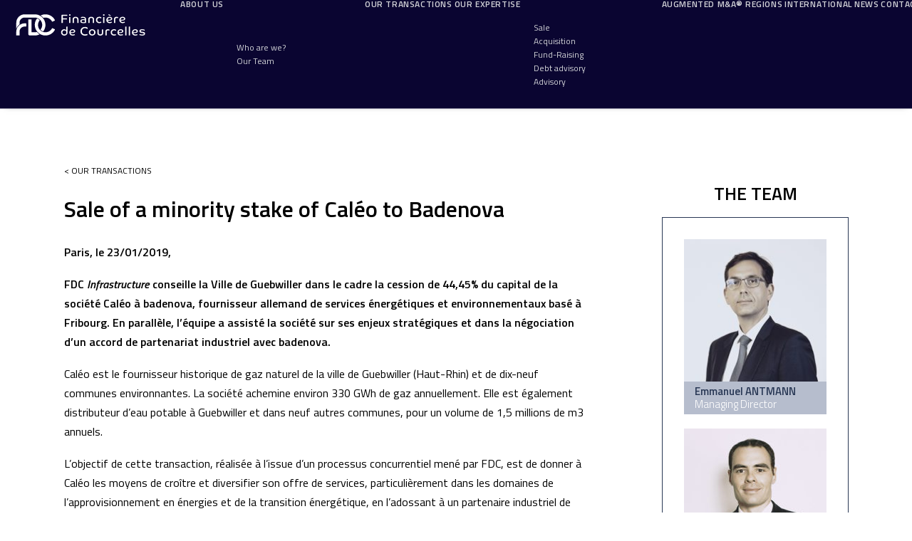

--- FILE ---
content_type: text/css; charset=utf-8
request_url: https://financieredecourcelles.fr/wp-content/cache/min/1/wp-content/uploads/tlp-team/team-sc.css?ver=1768906955
body_size: 3995
content:
.rt-team-container.rt-team-container-8005 .single-team-area .overlay a.detail-popup,.rt-team-container.rt-team-container-8005 .contact-info ul li i{color:#2f3a65}.rt-team-container.rt-team-container-8005 .single-team-area .skill-prog .fill,.tlp-team .rt-team-container.rt-team-container-8005 .tlp-content,.tlp-popup-wrap-8005 .tlp-tooltip+.tooltip>.tooltip-inner,.tlp-modal-8005 .tlp-tooltip+.tooltip>.tooltip-inner,.rt-modal--8005 .tlp-tooltip+.tooltip>.tooltip-inner,.rt-team-container.rt-team-container-8005 .layout1 .tlp-content,.rt-team-container.rt-team-container-8005 .layout11 .single-team-area .tlp-title,.rt-team-container.rt-team-container-8005 .carousel7 .single-team-area .team-name,.rt-team-container.rt-team-container-8005 .layout14 .rt-grid-item .tlp-overlay,.rt-team-container.rt-team-container-8005 .carousel8 .rt-grid-item .tlp-overlay,.rt-team-container.rt-team-container-8005 .isotope6 .single-team-area h3 .team-name,.rt-team-container.rt-team-container-8005 .carousel8 .rt-grid-item .tlp-overlay .social-icons:before,.rt-team-container.rt-team-container-8005 .layout14 .rt-grid-item .tlp-overlay .social-icons:before,.rt-team-container.rt-team-container-8005 .skill-prog .fill,.rt-team-container.rt-team-container-8005 .special-selected-top-wrap .ttp-label,#rt-smart-modal-container.rt-modal-8005 .rt-smart-modal-header,.rt-team-container.rt-team-container-8005 .layout6 .tlp-info-block,.rt-team-container.rt-team-container-8005 .isotope-free .tlp-content,.rt-team-container.rt-team-container-8005 .carousel9 .single-team-area .tlp-overlay{background:#2f3a65!important}.rt-team-container.rt-team-container-8005 .layout15 .single-team-area:before,.rt-team-container.rt-team-container-8005 .isotope10 .single-team-area:before,.rt-team-container.rt-team-container-8005 .carousel11 .single-team-area:before{background:rgba(47,58,101,.8)}#rt-smart-modal-container.loading.rt-modal-8005 .rt-spinner,.rt-team-container.rt-team-container-8005 .tlp-team-skill .tooltip.top .tooltip-arrow,.tlp-popup-wrap-8005 .tlp-tooltip+.tooltip>.tooltip-arrow,.tlp-modal-8005 .tlp-tooltip+.tooltip>.tooltip-arrow,.rt-modal-8005 .tlp-tooltip+.tooltip>.tooltip-arrow{border-top-color:#2f3a65}.rt-team-container.rt-team-container-8005 .layout6 .tlp-right-arrow:after{border-color:transparent #2f3a65}.rt-team-container.rt-team-container-8005 .layout6 .tlp-left-arrow:after{border-color:#2f3a65 transparent transparent}.rt-team-container.rt-team-container-8005 .layout12 .single-team-area h3 .team-name,.rt-team-container.rt-team-container-8005 .isotope6 .single-team-area h3 .team-name,.rt-team-container.rt-team-container-8005 .layout12 .single-team-area h3 .team-name,.rt-team-container.rt-team-container-8005 .isotope6 .single-team-area h3 .team-name{background:#2f3a65}.rt-modal-8005 .skill-prog .fill,.tlp-modal-8005 .md-content,.tlp-modal-8005 .md-content>.tlp-md-content-holder .tlp-md-content,.tlp-popup-wrap-8005 .tlp-popup-navigation-wrap,.tlp-popup-wrap-8005 .skill-prog .fill,.tlp-modal-8005 .skill-prog .fill{background-color:#2f3a65}.rt-team-container.rt-team-container-8005 .special-selected-top-wrap .img:after{background:rgba(47,58,101,.2)}#rt-smart-modal-container.rt-modal-8005 .rt-smart-modal-header a.rt-smart-nav-item{-webkit-text-stroke:1px rgb(47,58,101)}#rt-smart-modal-container.rt-modal-8005 .rt-smart-modal-header a.rt-smart-modal-close{-webkit-text-stroke:6px rgb(47,58,101)}.rt-team-container.rt-team-container-8005 h3,.rt-team-container.rt-team-container-8005 .isotope1 .team-member h3,.rt-team-container.rt-team-container-8005 h3 a,.rt-team-container.rt-team-container-8005 .overlay h3 a,.rt-team-container.rt-team-container-8005 .layout8 .tlp-overlay h3 a,.rt-team-container.rt-team-container-8005 .layout9 .single-team-area h3 a,.rt-team-container.rt-team-container-8005 .layout6 .tlp-info-block h3 a,.rt-team-container.rt-team-container-8005 .carousel11 .single-team-area .ttp-member-title h3 a,.rt-team-container.rt-team-container-8005 .layout10 .tlp-overlay .tlp-title h3 a,.rt-team-container.rt-team-container-8005 .layout11 .single-team-area .ttp-member-title h3 a,.rt-team-container.rt-team-container-8005 .layout12 .single-team-area h3 a,.rt-team-container.rt-team-container-8005 .layout15 .single-team-area .ttp-member-title h3 a,.rt-team-container.rt-team-container-8005 .isotope5 .tlp-overlay h3 a,.rt-team-container.rt-team-container-8005 .isotope6 .single-team-area h3 a,.rt-team-container.rt-team-container-8005 .isotope10 .single-team-area .ttp-member-title h3 a,.rt-team-container.rt-team-container-8005 .single-team-area .tlp-content h3 a{color:#fff;font-size:16px;font-weight:700}.rt-team-container.rt-team-container-8005 h3:hover,.rt-team-container.rt-team-container-8005 h3 a:hover,.rt-team-container.rt-team-container-8005 .layout8 .tlp-overlay h3 a:hover,.rt-team-container.rt-team-container-8005 .layout9 .single-team-area h3 a:hover,.rt-team-container.rt-team-container-8005 .layout6 .tlp-info-block h3 a:hover,.rt-team-container.rt-team-container-8005 .carousel11 .single-team-area .ttp-member-title h3 a:hover,.rt-team-container.rt-team-container-8005 .layout12 .single-team-area h3 a:hover,.rt-team-container.rt-team-container-8005 .overlay h3 a:hover,.rt-team-container.rt-team-container-8005 .layout10 .tlp-overlay .tlp-title h3 a:hover,.rt-team-container.rt-team-container-8005 .layout11 .single-team-area .ttp-member-title h3 a:hover,.rt-team-container.rt-team-container-8005 .layout14 .rt-grid-item .tlp-overlay h3 a:hover,.rt-team-container.rt-team-container-8005 .layout15 .single-team-area .ttp-member-title h3 a:hover,.rt-team-container.rt-team-container-8005 .isotope5 .tlp-overlay h3 a:hover,.rt-team-container.rt-team-container-8005 .isotope6 .single-team-area h3 a:hover,.rt-team-container.rt-team-container-8005 .isotope10 .single-team-area .ttp-member-title h3 a:hover,.rt-team-container.rt-team-container-8005 .single-team-area .tlp-content h3 a:hover{color:#fff}.rt-team-container.rt-team-container-8005 .tlp-position,.rt-team-container.rt-team-container-8005 .isotope10 .single-team-area .ttp-member-title .tlp-position a,.rt-team-container.rt-team-container-8005 .isotope1 .team-member .overlay .tlp-position,.rt-team-container.rt-team-container-8005 .layout11 .single-team-area .ttp-member-title .tlp-position a,.rt-team-container.rt-team-container-8005 .carousel11 .single-team-area .ttp-member-title .tlp-position a,.rt-team-container.rt-team-container-8005 .layout15 .single-team-area .ttp-member-title .tlp-position a,.rt-team-container.rt-team-container-8005 .tlp-position a,.rt-team-container.rt-team-container-8005 .overlay .tlp-position,.rt-team-container.rt-team-container-8005 .tlp-layout-isotope .overlay .tlp-position{color:#fff;text-align:left}.rt-team-container.rt-team-container-8005 .tlp-position:hover,.rt-team-container.rt-team-container-8005 .isotope10 .single-team-area .ttp-member-title .tlp-position a:hover,.rt-team-container.rt-team-container-8005 .layout11 .single-team-area .ttp-member-title .tlp-position a:hover,.rt-team-container.rt-team-container-8005 .carousel11 .single-team-area .ttp-member-title .tlp-position a:hover,.rt-team-container.rt-team-container-8005 .layout15 .single-team-area .ttp-member-title .tlp-position a:hover,.rt-team-container.rt-team-container-8005 .tlp-position a:hover,.rt-team-container.rt-team-container-8005 .overlay .tlp-position:hover,.rt-team-container.rt-team-container-8005 .tlp-layout-isotope .overlay .tlp-position:hover{color:#fff}.rt-team-container.rt-team-container-8005 .short-bio p,.rt-team-container.rt-team-container-8005 .short-bio p a,.rt-team-container.rt-team-container-8005 .overlay .short-bio p,.rt-team-container.rt-team-container-8005 .overlay .short-bio p a{color:#fff;text-align:left}.rt-team-container.rt-team-container-8008 .single-team-area .overlay a.detail-popup,.rt-team-container.rt-team-container-8008 .contact-info ul li i{color:#2f3a65}.rt-team-container.rt-team-container-8008 .single-team-area .skill-prog .fill,.tlp-team .rt-team-container.rt-team-container-8008 .tlp-content,.tlp-popup-wrap-8008 .tlp-tooltip+.tooltip>.tooltip-inner,.tlp-modal-8008 .tlp-tooltip+.tooltip>.tooltip-inner,.rt-modal--8008 .tlp-tooltip+.tooltip>.tooltip-inner,.rt-team-container.rt-team-container-8008 .layout1 .tlp-content,.rt-team-container.rt-team-container-8008 .layout11 .single-team-area .tlp-title,.rt-team-container.rt-team-container-8008 .carousel7 .single-team-area .team-name,.rt-team-container.rt-team-container-8008 .layout14 .rt-grid-item .tlp-overlay,.rt-team-container.rt-team-container-8008 .carousel8 .rt-grid-item .tlp-overlay,.rt-team-container.rt-team-container-8008 .isotope6 .single-team-area h3 .team-name,.rt-team-container.rt-team-container-8008 .carousel8 .rt-grid-item .tlp-overlay .social-icons:before,.rt-team-container.rt-team-container-8008 .layout14 .rt-grid-item .tlp-overlay .social-icons:before,.rt-team-container.rt-team-container-8008 .skill-prog .fill,.rt-team-container.rt-team-container-8008 .special-selected-top-wrap .ttp-label,#rt-smart-modal-container.rt-modal-8008 .rt-smart-modal-header,.rt-team-container.rt-team-container-8008 .layout6 .tlp-info-block,.rt-team-container.rt-team-container-8008 .isotope-free .tlp-content,.rt-team-container.rt-team-container-8008 .carousel9 .single-team-area .tlp-overlay{background:#2f3a65!important}.rt-team-container.rt-team-container-8008 .layout15 .single-team-area:before,.rt-team-container.rt-team-container-8008 .isotope10 .single-team-area:before,.rt-team-container.rt-team-container-8008 .carousel11 .single-team-area:before{background:rgba(47,58,101,.8)}#rt-smart-modal-container.loading.rt-modal-8008 .rt-spinner,.rt-team-container.rt-team-container-8008 .tlp-team-skill .tooltip.top .tooltip-arrow,.tlp-popup-wrap-8008 .tlp-tooltip+.tooltip>.tooltip-arrow,.tlp-modal-8008 .tlp-tooltip+.tooltip>.tooltip-arrow,.rt-modal-8008 .tlp-tooltip+.tooltip>.tooltip-arrow{border-top-color:#2f3a65}.rt-team-container.rt-team-container-8008 .layout6 .tlp-right-arrow:after{border-color:transparent #2f3a65}.rt-team-container.rt-team-container-8008 .layout6 .tlp-left-arrow:after{border-color:#2f3a65 transparent transparent}.rt-team-container.rt-team-container-8008 .layout12 .single-team-area h3 .team-name,.rt-team-container.rt-team-container-8008 .isotope6 .single-team-area h3 .team-name,.rt-team-container.rt-team-container-8008 .layout12 .single-team-area h3 .team-name,.rt-team-container.rt-team-container-8008 .isotope6 .single-team-area h3 .team-name{background:#2f3a65}.rt-modal-8008 .skill-prog .fill,.tlp-modal-8008 .md-content,.tlp-modal-8008 .md-content>.tlp-md-content-holder .tlp-md-content,.tlp-popup-wrap-8008 .tlp-popup-navigation-wrap,.tlp-popup-wrap-8008 .skill-prog .fill,.tlp-modal-8008 .skill-prog .fill{background-color:#2f3a65}.rt-team-container.rt-team-container-8008 .special-selected-top-wrap .img:after{background:rgba(47,58,101,.2)}#rt-smart-modal-container.rt-modal-8008 .rt-smart-modal-header a.rt-smart-nav-item{-webkit-text-stroke:1px rgb(47,58,101)}#rt-smart-modal-container.rt-modal-8008 .rt-smart-modal-header a.rt-smart-modal-close{-webkit-text-stroke:6px rgb(47,58,101)}.rt-team-container.rt-team-container-8008 h3,.rt-team-container.rt-team-container-8008 .isotope1 .team-member h3,.rt-team-container.rt-team-container-8008 h3 a,.rt-team-container.rt-team-container-8008 .overlay h3 a,.rt-team-container.rt-team-container-8008 .layout8 .tlp-overlay h3 a,.rt-team-container.rt-team-container-8008 .layout9 .single-team-area h3 a,.rt-team-container.rt-team-container-8008 .layout6 .tlp-info-block h3 a,.rt-team-container.rt-team-container-8008 .carousel11 .single-team-area .ttp-member-title h3 a,.rt-team-container.rt-team-container-8008 .layout10 .tlp-overlay .tlp-title h3 a,.rt-team-container.rt-team-container-8008 .layout11 .single-team-area .ttp-member-title h3 a,.rt-team-container.rt-team-container-8008 .layout12 .single-team-area h3 a,.rt-team-container.rt-team-container-8008 .layout15 .single-team-area .ttp-member-title h3 a,.rt-team-container.rt-team-container-8008 .isotope5 .tlp-overlay h3 a,.rt-team-container.rt-team-container-8008 .isotope6 .single-team-area h3 a,.rt-team-container.rt-team-container-8008 .isotope10 .single-team-area .ttp-member-title h3 a,.rt-team-container.rt-team-container-8008 .single-team-area .tlp-content h3 a{color:#2f3a65;font-size:16px;font-weight:700}.rt-team-container.rt-team-container-8008 h3:hover,.rt-team-container.rt-team-container-8008 h3 a:hover,.rt-team-container.rt-team-container-8008 .layout8 .tlp-overlay h3 a:hover,.rt-team-container.rt-team-container-8008 .layout9 .single-team-area h3 a:hover,.rt-team-container.rt-team-container-8008 .layout6 .tlp-info-block h3 a:hover,.rt-team-container.rt-team-container-8008 .carousel11 .single-team-area .ttp-member-title h3 a:hover,.rt-team-container.rt-team-container-8008 .layout12 .single-team-area h3 a:hover,.rt-team-container.rt-team-container-8008 .overlay h3 a:hover,.rt-team-container.rt-team-container-8008 .layout10 .tlp-overlay .tlp-title h3 a:hover,.rt-team-container.rt-team-container-8008 .layout11 .single-team-area .ttp-member-title h3 a:hover,.rt-team-container.rt-team-container-8008 .layout14 .rt-grid-item .tlp-overlay h3 a:hover,.rt-team-container.rt-team-container-8008 .layout15 .single-team-area .ttp-member-title h3 a:hover,.rt-team-container.rt-team-container-8008 .isotope5 .tlp-overlay h3 a:hover,.rt-team-container.rt-team-container-8008 .isotope6 .single-team-area h3 a:hover,.rt-team-container.rt-team-container-8008 .isotope10 .single-team-area .ttp-member-title h3 a:hover,.rt-team-container.rt-team-container-8008 .single-team-area .tlp-content h3 a:hover{color:#2f3a65}.rt-team-container.rt-team-container-8008 .tlp-position,.rt-team-container.rt-team-container-8008 .isotope10 .single-team-area .ttp-member-title .tlp-position a,.rt-team-container.rt-team-container-8008 .isotope1 .team-member .overlay .tlp-position,.rt-team-container.rt-team-container-8008 .layout11 .single-team-area .ttp-member-title .tlp-position a,.rt-team-container.rt-team-container-8008 .carousel11 .single-team-area .ttp-member-title .tlp-position a,.rt-team-container.rt-team-container-8008 .layout15 .single-team-area .ttp-member-title .tlp-position a,.rt-team-container.rt-team-container-8008 .tlp-position a,.rt-team-container.rt-team-container-8008 .overlay .tlp-position,.rt-team-container.rt-team-container-8008 .tlp-layout-isotope .overlay .tlp-position{color:#2f3a65}.rt-team-container.rt-team-container-8008 .tlp-position:hover,.rt-team-container.rt-team-container-8008 .isotope10 .single-team-area .ttp-member-title .tlp-position a:hover,.rt-team-container.rt-team-container-8008 .layout11 .single-team-area .ttp-member-title .tlp-position a:hover,.rt-team-container.rt-team-container-8008 .carousel11 .single-team-area .ttp-member-title .tlp-position a:hover,.rt-team-container.rt-team-container-8008 .layout15 .single-team-area .ttp-member-title .tlp-position a:hover,.rt-team-container.rt-team-container-8008 .tlp-position a:hover,.rt-team-container.rt-team-container-8008 .overlay .tlp-position:hover,.rt-team-container.rt-team-container-8008 .tlp-layout-isotope .overlay .tlp-position:hover{color:#2f3a65}.rt-team-container.rt-team-container-8011 .single-team-area .overlay a.detail-popup,.rt-team-container.rt-team-container-8011 .contact-info ul li i{color:#2f3a65}.rt-team-container.rt-team-container-8011 .single-team-area .skill-prog .fill,.tlp-team .rt-team-container.rt-team-container-8011 .tlp-content,.tlp-popup-wrap-8011 .tlp-tooltip+.tooltip>.tooltip-inner,.tlp-modal-8011 .tlp-tooltip+.tooltip>.tooltip-inner,.rt-modal--8011 .tlp-tooltip+.tooltip>.tooltip-inner,.rt-team-container.rt-team-container-8011 .layout1 .tlp-content,.rt-team-container.rt-team-container-8011 .layout11 .single-team-area .tlp-title,.rt-team-container.rt-team-container-8011 .carousel7 .single-team-area .team-name,.rt-team-container.rt-team-container-8011 .layout14 .rt-grid-item .tlp-overlay,.rt-team-container.rt-team-container-8011 .carousel8 .rt-grid-item .tlp-overlay,.rt-team-container.rt-team-container-8011 .isotope6 .single-team-area h3 .team-name,.rt-team-container.rt-team-container-8011 .carousel8 .rt-grid-item .tlp-overlay .social-icons:before,.rt-team-container.rt-team-container-8011 .layout14 .rt-grid-item .tlp-overlay .social-icons:before,.rt-team-container.rt-team-container-8011 .skill-prog .fill,.rt-team-container.rt-team-container-8011 .special-selected-top-wrap .ttp-label,#rt-smart-modal-container.rt-modal-8011 .rt-smart-modal-header,.rt-team-container.rt-team-container-8011 .layout6 .tlp-info-block,.rt-team-container.rt-team-container-8011 .isotope-free .tlp-content,.rt-team-container.rt-team-container-8011 .carousel9 .single-team-area .tlp-overlay{background:#2f3a65!important}.rt-team-container.rt-team-container-8011 .layout15 .single-team-area:before,.rt-team-container.rt-team-container-8011 .isotope10 .single-team-area:before,.rt-team-container.rt-team-container-8011 .carousel11 .single-team-area:before{background:rgba(47,58,101,.8)}#rt-smart-modal-container.loading.rt-modal-8011 .rt-spinner,.rt-team-container.rt-team-container-8011 .tlp-team-skill .tooltip.top .tooltip-arrow,.tlp-popup-wrap-8011 .tlp-tooltip+.tooltip>.tooltip-arrow,.tlp-modal-8011 .tlp-tooltip+.tooltip>.tooltip-arrow,.rt-modal-8011 .tlp-tooltip+.tooltip>.tooltip-arrow{border-top-color:#2f3a65}.rt-team-container.rt-team-container-8011 .layout6 .tlp-right-arrow:after{border-color:transparent #2f3a65}.rt-team-container.rt-team-container-8011 .layout6 .tlp-left-arrow:after{border-color:#2f3a65 transparent transparent}.rt-team-container.rt-team-container-8011 .layout12 .single-team-area h3 .team-name,.rt-team-container.rt-team-container-8011 .isotope6 .single-team-area h3 .team-name,.rt-team-container.rt-team-container-8011 .layout12 .single-team-area h3 .team-name,.rt-team-container.rt-team-container-8011 .isotope6 .single-team-area h3 .team-name{background:#2f3a65}.rt-modal-8011 .skill-prog .fill,.tlp-modal-8011 .md-content,.tlp-modal-8011 .md-content>.tlp-md-content-holder .tlp-md-content,.tlp-popup-wrap-8011 .tlp-popup-navigation-wrap,.tlp-popup-wrap-8011 .skill-prog .fill,.tlp-modal-8011 .skill-prog .fill{background-color:#2f3a65}.rt-team-container.rt-team-container-8011 .special-selected-top-wrap .img:after{background:rgba(47,58,101,.2)}#rt-smart-modal-container.rt-modal-8011 .rt-smart-modal-header a.rt-smart-nav-item{-webkit-text-stroke:1px rgb(47,58,101)}#rt-smart-modal-container.rt-modal-8011 .rt-smart-modal-header a.rt-smart-modal-close{-webkit-text-stroke:6px rgb(47,58,101)}.rt-team-container.rt-team-container-8011 h3,.rt-team-container.rt-team-container-8011 .isotope1 .team-member h3,.rt-team-container.rt-team-container-8011 h3 a,.rt-team-container.rt-team-container-8011 .overlay h3 a,.rt-team-container.rt-team-container-8011 .layout8 .tlp-overlay h3 a,.rt-team-container.rt-team-container-8011 .layout9 .single-team-area h3 a,.rt-team-container.rt-team-container-8011 .layout6 .tlp-info-block h3 a,.rt-team-container.rt-team-container-8011 .carousel11 .single-team-area .ttp-member-title h3 a,.rt-team-container.rt-team-container-8011 .layout10 .tlp-overlay .tlp-title h3 a,.rt-team-container.rt-team-container-8011 .layout11 .single-team-area .ttp-member-title h3 a,.rt-team-container.rt-team-container-8011 .layout12 .single-team-area h3 a,.rt-team-container.rt-team-container-8011 .layout15 .single-team-area .ttp-member-title h3 a,.rt-team-container.rt-team-container-8011 .isotope5 .tlp-overlay h3 a,.rt-team-container.rt-team-container-8011 .isotope6 .single-team-area h3 a,.rt-team-container.rt-team-container-8011 .isotope10 .single-team-area .ttp-member-title h3 a,.rt-team-container.rt-team-container-8011 .single-team-area .tlp-content h3 a{color:#fff;font-weight:700}.rt-team-container.rt-team-container-8011 h3:hover,.rt-team-container.rt-team-container-8011 h3 a:hover,.rt-team-container.rt-team-container-8011 .layout8 .tlp-overlay h3 a:hover,.rt-team-container.rt-team-container-8011 .layout9 .single-team-area h3 a:hover,.rt-team-container.rt-team-container-8011 .layout6 .tlp-info-block h3 a:hover,.rt-team-container.rt-team-container-8011 .carousel11 .single-team-area .ttp-member-title h3 a:hover,.rt-team-container.rt-team-container-8011 .layout12 .single-team-area h3 a:hover,.rt-team-container.rt-team-container-8011 .overlay h3 a:hover,.rt-team-container.rt-team-container-8011 .layout10 .tlp-overlay .tlp-title h3 a:hover,.rt-team-container.rt-team-container-8011 .layout11 .single-team-area .ttp-member-title h3 a:hover,.rt-team-container.rt-team-container-8011 .layout14 .rt-grid-item .tlp-overlay h3 a:hover,.rt-team-container.rt-team-container-8011 .layout15 .single-team-area .ttp-member-title h3 a:hover,.rt-team-container.rt-team-container-8011 .isotope5 .tlp-overlay h3 a:hover,.rt-team-container.rt-team-container-8011 .isotope6 .single-team-area h3 a:hover,.rt-team-container.rt-team-container-8011 .isotope10 .single-team-area .ttp-member-title h3 a:hover,.rt-team-container.rt-team-container-8011 .single-team-area .tlp-content h3 a:hover{color:#fff}.rt-team-container.rt-team-container-8011 .tlp-position,.rt-team-container.rt-team-container-8011 .isotope10 .single-team-area .ttp-member-title .tlp-position a,.rt-team-container.rt-team-container-8011 .isotope1 .team-member .overlay .tlp-position,.rt-team-container.rt-team-container-8011 .layout11 .single-team-area .ttp-member-title .tlp-position a,.rt-team-container.rt-team-container-8011 .carousel11 .single-team-area .ttp-member-title .tlp-position a,.rt-team-container.rt-team-container-8011 .layout15 .single-team-area .ttp-member-title .tlp-position a,.rt-team-container.rt-team-container-8011 .tlp-position a,.rt-team-container.rt-team-container-8011 .overlay .tlp-position,.rt-team-container.rt-team-container-8011 .tlp-layout-isotope .overlay .tlp-position{color:#fff}.rt-team-container.rt-team-container-8011 .tlp-position:hover,.rt-team-container.rt-team-container-8011 .isotope10 .single-team-area .ttp-member-title .tlp-position a:hover,.rt-team-container.rt-team-container-8011 .layout11 .single-team-area .ttp-member-title .tlp-position a:hover,.rt-team-container.rt-team-container-8011 .carousel11 .single-team-area .ttp-member-title .tlp-position a:hover,.rt-team-container.rt-team-container-8011 .layout15 .single-team-area .ttp-member-title .tlp-position a:hover,.rt-team-container.rt-team-container-8011 .tlp-position a:hover,.rt-team-container.rt-team-container-8011 .overlay .tlp-position:hover,.rt-team-container.rt-team-container-8011 .tlp-layout-isotope .overlay .tlp-position:hover{color:#fff}.rt-team-container.rt-team-container-8011 .overlay .social-icons a,.rt-team-container.rt-team-container-8011 .isotope8 .single-team-area .tlp-overlay .social-icons a,.rt-team-container.rt-team-container-8011 .tlp-social,.rt-team-container.rt-team-container-8011 .social-icons a{color:#ffffff!important}.rt-team-container.rt-team-container-8011 .single-team-area .overlay,.rt-team-container.rt-team-container-8011 .single-team-area:hover .tlp-overlay,.rt-team-container.rt-team-container-8011 .single-team-area:hover .tlp-overlay,.rt-team-container.rt-team-container-8011 .layout7 figcaption:hover,.rt-team-container.rt-team-container-8011 .isotope8 .tlp-overlay,.rt-team-container.rt-team-container-8011 .layout13 .tlp-overlay,.rt-team-container.rt-team-container-8011 .layout8 .tlp-overlay .tlp-title,.rt-team-container.rt-team-container-8011 .isotope1 .rt-grid-item:hover .overlay,.rt-team-container.rt-team-container-8011 .isotope4 figcaption:hover,.rt-team-container.rt-team-container-8011 .layout11 .single-team-area .tlp-title,.rt-team-container.rt-team-container-8011 .isotope5 .tlp-overlay .tlp-title{background:rgba(47,58,101,.8)}.rt-team-container.rt-team-container-7469 .single-team-area .overlay a.detail-popup,.rt-team-container.rt-team-container-7469 .layout18 .single-team-area .tlp-overlay a.share-icon,.rt-team-container.rt-team-container-7469 .layout18 .single-team-area .tlp-overlay .social-icons>a,.rt-team-container.rt-team-container-7469 .contact-info ul li i{color:#283754}.rt-team-container.rt-team-container-7469 .tlp-team-skill .skill-prog .fill .percent-text,.rt-team-container.rt-team-container-7469 .layout16 .single-team-area .social-icons,.rt-team-container.rt-team-container-7469 .layout16 .single-team-area:hover:before,.rt-team-container.rt-team-container-7469 .single-team-area .skill-prog .fill,.tlp-team .rt-team-container.rt-team-container-7469 .tlp-content,.tlp-popup-wrap-7469 .tlp-tooltip+.tooltip>.tooltip-inner,.tlp-modal-7469 .tlp-tooltip+.tooltip>.tooltip-inner,.rt-modal-7469 .tlp-tooltip+.tooltip>.tooltip-inner,.rt-team-container.rt-team-container-7469 .layout1 .tlp-content,.rt-team-container.rt-team-container-7469 .layout11 .single-team-area .tlp-title,.rt-team-container.rt-team-container-7469 .carousel7 .single-team-area .team-name,.rt-team-container.rt-team-container-7469 .layout14 .rt-grid-item .tlp-overlay,.rt-team-container.rt-team-container-7469 .carousel8 .rt-grid-item .tlp-overlay,.rt-team-container.rt-team-container-7469 .isotope6 .single-team-area h3 .team-name,.rt-team-container.rt-team-container-7469 .carousel8 .rt-grid-item .tlp-overlay .social-icons:before,.rt-team-container.rt-team-container-7469 .layout14 .rt-grid-item .tlp-overlay .social-icons:before,.rt-team-container.rt-team-container-7469 .skill-prog .fill,.rt-team-container.rt-team-container-7469 .special-selected-top-wrap .ttp-label,#rt-smart-modal-container.rt-modal-7469 .rt-smart-modal-header,.rt-team-container.rt-team-container-7469 .layout6 .tlp-info-block,.rt-team-container.rt-team-container-7469 .isotope-free .tlp-content,.rt-team-container.rt-team-container-7469 .layout17 .single-team-area:hover .tlp-content,.rt-team-container.rt-team-container-7469 .layout17 .single-team-area .social-icons a:hover,.rt-team-container.rt-team-container-7469 .layout18 .single-team-area .tlp-overlay a.share-icon:hover,.rt-team-container.rt-team-container-7469 .layout18 .single-team-area .tlp-overlay .social-icons>a:hover,.rt-team-container.rt-team-container-7469 .carousel9 .single-team-area .tlp-overlay{background:#283754!important}.rt-team-container.rt-team-container-7469 .layout16 .single-team-area:hover:after{border-color:#283754!important}.rt-team-container.rt-team-container-7469 .layout15 .single-team-area:before,.rt-team-container.rt-team-container-7469 .isotope10 .single-team-area:before,.rt-team-container.rt-team-container-7469 .carousel11 .single-team-area:before{background:rgba(40,55,84,.8)}#rt-smart-modal-container.loading.rt-modal-7469 .rt-spinner,.rt-team-container.rt-team-container-7469 .tlp-team-skill .tooltip.top .tooltip-arrow,.tlp-popup-wrap-7469 .tlp-tooltip+.tooltip>.tooltip-arrow,.tlp-modal-7469 .tlp-tooltip+.tooltip>.tooltip-arrow,.rt-modal-7469 .tlp-tooltip+.tooltip>.tooltip-arrow{border-top-color:#283754}.rt-team-container.rt-team-container-7469 .layout6 .tlp-right-arrow:after{border-color:transparent #283754}.rt-team-container.rt-team-container-7469 .tlp-team-skill .skill-prog .fill .percent-text:before,.rt-team-container.rt-team-container-7469 .layout6 .tlp-left-arrow:after{border-color:#283754 transparent transparent}.rt-team-container.rt-team-container-7469 .layout12 .single-team-area h3 .team-name,.rt-team-container.rt-team-container-7469 .isotope6 .single-team-area h3 .team-name,.rt-team-container.rt-team-container-7469 .layout12 .single-team-area h3 .team-name,.rt-team-container.rt-team-container-7469 .isotope6 .single-team-area h3 .team-name{background:#283754}.tlp-popup-wrap-7469 .skill-prog .fill,.tlp-modal-7469 .skill-prog .fill{background-color:#283754}.rt-team-container.rt-team-container-7469 .special-selected-top-wrap .img:after{background:rgba(40,55,84,.2)}#rt-smart-modal-container.rt-modal-7469 .rt-smart-modal-header a.rt-smart-nav-item{-webkit-text-stroke:1px rgb(40,55,84)}#rt-smart-modal-container.rt-modal-7469 .rt-smart-modal-header a.rt-smart-modal-close{-webkit-text-stroke:6px rgb(40,55,84)}.rt-team-container.rt-team-container-7469 h3,.rt-team-container.rt-team-container-7469 .isotope1 .team-member h3,.rt-team-container.rt-team-container-7469 h3 a,.rt-team-container.rt-team-container-7469 .overlay h3 a,.rt-team-container.rt-team-container-7469 .layout8 .tlp-overlay h3 a,.rt-team-container.rt-team-container-7469 .layout9 .single-team-area h3 a,.rt-team-container.rt-team-container-7469 .layout6 .tlp-info-block h3 a,.rt-team-container.rt-team-container-7469 .carousel11 .single-team-area .ttp-member-title h3 a,.rt-team-container.rt-team-container-7469 .layout10 .tlp-overlay .tlp-title h3 a,.rt-team-container.rt-team-container-7469 .layout11 .single-team-area .ttp-member-title h3 a,.rt-team-container.rt-team-container-7469 .layout12 .single-team-area h3 a,.rt-team-container.rt-team-container-7469 .layout15 .single-team-area .ttp-member-title h3 a,.rt-team-container.rt-team-container-7469 .isotope5 .tlp-overlay h3 a,.rt-team-container.rt-team-container-7469 .isotope6 .single-team-area h3 a,.rt-team-container.rt-team-container-7469 .isotope10 .single-team-area .ttp-member-title h3 a,.rt-team-container.rt-team-container-7469 .single-team-area .tlp-content h3,.rt-team-container.rt-team-container-7469 .single-team-area .tlp-content h3 a{color:#283754;text-align:left;font-size:18px}.rt-team-container.rt-team-container-7469 h3:hover,.rt-team-container.rt-team-container-7469 h3 a:hover,.rt-team-container.rt-team-container-7469 .layout8 .tlp-overlay h3 a:hover,.rt-team-container.rt-team-container-7469 .layout9 .single-team-area h3 a:hover,.rt-team-container.rt-team-container-7469 .layout6 .tlp-info-block h3 a:hover,.rt-team-container.rt-team-container-7469 .carousel11 .single-team-area .ttp-member-title h3 a:hover,.rt-team-container.rt-team-container-7469 .layout12 .single-team-area h3 a:hover,.rt-team-container.rt-team-container-7469 .overlay h3 a:hover,.rt-team-container.rt-team-container-7469 .layout10 .tlp-overlay .tlp-title h3 a:hover,.rt-team-container.rt-team-container-7469 .layout11 .single-team-area .ttp-member-title h3 a:hover,.rt-team-container.rt-team-container-7469 .layout14 .rt-grid-item .tlp-overlay h3 a:hover,.rt-team-container.rt-team-container-7469 .layout15 .single-team-area .ttp-member-title h3 a:hover,.rt-team-container.rt-team-container-7469 .isotope5 .tlp-overlay h3 a:hover,.rt-team-container.rt-team-container-7469 .isotope6 .single-team-area h3 a:hover,.rt-team-container.rt-team-container-7469 .isotope10 .single-team-area .ttp-member-title h3 a:hover,.rt-team-container.rt-team-container-7469 .single-team-area .tlp-content h3 a:hover{color:#283754}.rt-team-container.rt-team-container-7469 .tlp-position,.rt-team-container.rt-team-container-7469 .isotope10 .single-team-area .ttp-member-title .tlp-position a,.rt-team-container.rt-team-container-7469 .isotope1 .team-member .overlay .tlp-position,.rt-team-container.rt-team-container-7469 .layout11 .single-team-area .ttp-member-title .tlp-position a,.rt-team-container.rt-team-container-7469 .carousel11 .single-team-area .ttp-member-title .tlp-position a,.rt-team-container.rt-team-container-7469 .layout15 .single-team-area .ttp-member-title .tlp-position a,.rt-team-container.rt-team-container-7469 .layout16 .single-team-area .tlp-position a,.rt-team-container.rt-team-container-7469 .tlp-position a,.rt-team-container.rt-team-container-7469 .layout17 .single-team-area .tlp-position a,.rt-team-container.rt-team-container-7469 .overlay .tlp-position,.rt-team-container.rt-team-container-7469 .tlp-layout-isotope .overlay .tlp-position{color:#999;text-align:left}.rt-team-container.rt-team-container-7469 .tlp-position:hover,.rt-team-container.rt-team-container-7469 .isotope10 .single-team-area .ttp-member-title .tlp-position a:hover,.rt-team-container.rt-team-container-7469 .layout11 .single-team-area .ttp-member-title .tlp-position a:hover,.rt-team-container.rt-team-container-7469 .carousel11 .single-team-area .ttp-member-title .tlp-position a:hover,.rt-team-container.rt-team-container-7469 .layout15 .single-team-area .ttp-member-title .tlp-position a:hover,.rt-team-container.rt-team-container-7469 .layout16 .single-team-area .tlp-position a:hover,.rt-team-container.rt-team-container-7469 .tlp-position a:hover,.rt-team-container.rt-team-container-7469 .layout17 .single-team-area .tlp-content .tlp-position a:hover,.rt-team-container.rt-team-container-7469 .overlay .tlp-position:hover,.rt-team-container.rt-team-container-7469 .tlp-layout-isotope .overlay .tlp-position:hover{color:#999}.rt-team-container.rt-team-container-7469 .short-bio p,.rt-team-container.rt-team-container-7469 .short-bio p a,.rt-team-container.rt-team-container-7469 .overlay .short-bio p,.rt-team-container.rt-team-container-7469 .overlay .short-bio p a{text-align:left}.rt-team-container.rt-team-container-7469 .social-icons a,.rt-team-container.rt-team-container-7469 .layout17 .single-team-area .social-icons a,.rt-team-container.rt-team-container-7469 .layout17 .single-team-area .icons-wrapper a.share-icon{background:#283754}.rt-team-container.rt-team-container-7987 .single-team-area .overlay a.detail-popup,.rt-team-container.rt-team-container-7987 .layout18 .single-team-area .tlp-overlay a.share-icon,.rt-team-container.rt-team-container-7987 .layout18 .single-team-area .tlp-overlay .social-icons>a,.rt-team-container.rt-team-container-7987 .contact-info ul li i{color:#283754}.rt-team-container.rt-team-container-7987 .tlp-team-skill .skill-prog .fill .percent-text,.rt-team-container.rt-team-container-7987 .layout16 .single-team-area .social-icons,.rt-team-container.rt-team-container-7987 .layout16 .single-team-area:hover:before,.rt-team-container.rt-team-container-7987 .single-team-area .skill-prog .fill,.tlp-team .rt-team-container.rt-team-container-7987 .tlp-content,.tlp-popup-wrap-7987 .tlp-tooltip+.tooltip>.tooltip-inner,.tlp-modal-7987 .tlp-tooltip+.tooltip>.tooltip-inner,.rt-modal-7987 .tlp-tooltip+.tooltip>.tooltip-inner,.rt-team-container.rt-team-container-7987 .layout1 .tlp-content,.rt-team-container.rt-team-container-7987 .layout11 .single-team-area .tlp-title,.rt-team-container.rt-team-container-7987 .carousel7 .single-team-area .team-name,.rt-team-container.rt-team-container-7987 .layout14 .rt-grid-item .tlp-overlay,.rt-team-container.rt-team-container-7987 .carousel8 .rt-grid-item .tlp-overlay,.rt-team-container.rt-team-container-7987 .isotope6 .single-team-area h3 .team-name,.rt-team-container.rt-team-container-7987 .carousel8 .rt-grid-item .tlp-overlay .social-icons:before,.rt-team-container.rt-team-container-7987 .layout14 .rt-grid-item .tlp-overlay .social-icons:before,.rt-team-container.rt-team-container-7987 .skill-prog .fill,.rt-team-container.rt-team-container-7987 .special-selected-top-wrap .ttp-label,#rt-smart-modal-container.rt-modal-7987 .rt-smart-modal-header,.rt-team-container.rt-team-container-7987 .layout6 .tlp-info-block,.rt-team-container.rt-team-container-7987 .isotope-free .tlp-content,.rt-team-container.rt-team-container-7987 .layout17 .single-team-area:hover .tlp-content,.rt-team-container.rt-team-container-7987 .layout17 .single-team-area .social-icons a:hover,.rt-team-container.rt-team-container-7987 .layout18 .single-team-area .tlp-overlay a.share-icon:hover,.rt-team-container.rt-team-container-7987 .layout18 .single-team-area .tlp-overlay .social-icons>a:hover,.rt-team-container.rt-team-container-7987 .carousel9 .single-team-area .tlp-overlay{background:#283754!important}.rt-team-container.rt-team-container-7987 .layout16 .single-team-area:hover:after{border-color:#283754!important}.rt-team-container.rt-team-container-7987 .layout15 .single-team-area:before,.rt-team-container.rt-team-container-7987 .isotope10 .single-team-area:before,.rt-team-container.rt-team-container-7987 .carousel11 .single-team-area:before{background:rgba(40,55,84,.8)}#rt-smart-modal-container.loading.rt-modal-7987 .rt-spinner,.rt-team-container.rt-team-container-7987 .tlp-team-skill .tooltip.top .tooltip-arrow,.tlp-popup-wrap-7987 .tlp-tooltip+.tooltip>.tooltip-arrow,.tlp-modal-7987 .tlp-tooltip+.tooltip>.tooltip-arrow,.rt-modal-7987 .tlp-tooltip+.tooltip>.tooltip-arrow{border-top-color:#283754}.rt-team-container.rt-team-container-7987 .layout6 .tlp-right-arrow:after{border-color:transparent #283754}.rt-team-container.rt-team-container-7987 .tlp-team-skill .skill-prog .fill .percent-text:before,.rt-team-container.rt-team-container-7987 .layout6 .tlp-left-arrow:after{border-color:#283754 transparent transparent}.rt-team-container.rt-team-container-7987 .layout12 .single-team-area h3 .team-name,.rt-team-container.rt-team-container-7987 .isotope6 .single-team-area h3 .team-name,.rt-team-container.rt-team-container-7987 .layout12 .single-team-area h3 .team-name,.rt-team-container.rt-team-container-7987 .isotope6 .single-team-area h3 .team-name{background:#283754}.tlp-popup-wrap-7987 .skill-prog .fill,.tlp-modal-7987 .skill-prog .fill{background-color:#283754}.rt-team-container.rt-team-container-7987 .special-selected-top-wrap .img:after{background:rgba(40,55,84,.2)}#rt-smart-modal-container.rt-modal-7987 .rt-smart-modal-header a.rt-smart-nav-item{-webkit-text-stroke:1px rgb(40,55,84)}#rt-smart-modal-container.rt-modal-7987 .rt-smart-modal-header a.rt-smart-modal-close{-webkit-text-stroke:6px rgb(40,55,84)}.rt-team-container.rt-team-container-7987 h3,.rt-team-container.rt-team-container-7987 .isotope1 .team-member h3,.rt-team-container.rt-team-container-7987 h3 a,.rt-team-container.rt-team-container-7987 .overlay h3 a,.rt-team-container.rt-team-container-7987 .layout8 .tlp-overlay h3 a,.rt-team-container.rt-team-container-7987 .layout9 .single-team-area h3 a,.rt-team-container.rt-team-container-7987 .layout6 .tlp-info-block h3 a,.rt-team-container.rt-team-container-7987 .carousel11 .single-team-area .ttp-member-title h3 a,.rt-team-container.rt-team-container-7987 .layout10 .tlp-overlay .tlp-title h3 a,.rt-team-container.rt-team-container-7987 .layout11 .single-team-area .ttp-member-title h3 a,.rt-team-container.rt-team-container-7987 .layout12 .single-team-area h3 a,.rt-team-container.rt-team-container-7987 .layout15 .single-team-area .ttp-member-title h3 a,.rt-team-container.rt-team-container-7987 .isotope5 .tlp-overlay h3 a,.rt-team-container.rt-team-container-7987 .isotope6 .single-team-area h3 a,.rt-team-container.rt-team-container-7987 .isotope10 .single-team-area .ttp-member-title h3 a,.rt-team-container.rt-team-container-7987 .single-team-area .tlp-content h3,.rt-team-container.rt-team-container-7987 .single-team-area .tlp-content h3 a{color:#283754;text-align:left;font-size:18px}.rt-team-container.rt-team-container-7987 h3:hover,.rt-team-container.rt-team-container-7987 h3 a:hover,.rt-team-container.rt-team-container-7987 .layout8 .tlp-overlay h3 a:hover,.rt-team-container.rt-team-container-7987 .layout9 .single-team-area h3 a:hover,.rt-team-container.rt-team-container-7987 .layout6 .tlp-info-block h3 a:hover,.rt-team-container.rt-team-container-7987 .carousel11 .single-team-area .ttp-member-title h3 a:hover,.rt-team-container.rt-team-container-7987 .layout12 .single-team-area h3 a:hover,.rt-team-container.rt-team-container-7987 .overlay h3 a:hover,.rt-team-container.rt-team-container-7987 .layout10 .tlp-overlay .tlp-title h3 a:hover,.rt-team-container.rt-team-container-7987 .layout11 .single-team-area .ttp-member-title h3 a:hover,.rt-team-container.rt-team-container-7987 .layout14 .rt-grid-item .tlp-overlay h3 a:hover,.rt-team-container.rt-team-container-7987 .layout15 .single-team-area .ttp-member-title h3 a:hover,.rt-team-container.rt-team-container-7987 .isotope5 .tlp-overlay h3 a:hover,.rt-team-container.rt-team-container-7987 .isotope6 .single-team-area h3 a:hover,.rt-team-container.rt-team-container-7987 .isotope10 .single-team-area .ttp-member-title h3 a:hover,.rt-team-container.rt-team-container-7987 .single-team-area .tlp-content h3 a:hover{color:#283754}.rt-team-container.rt-team-container-7987 .tlp-position,.rt-team-container.rt-team-container-7987 .isotope10 .single-team-area .ttp-member-title .tlp-position a,.rt-team-container.rt-team-container-7987 .isotope1 .team-member .overlay .tlp-position,.rt-team-container.rt-team-container-7987 .layout11 .single-team-area .ttp-member-title .tlp-position a,.rt-team-container.rt-team-container-7987 .carousel11 .single-team-area .ttp-member-title .tlp-position a,.rt-team-container.rt-team-container-7987 .layout15 .single-team-area .ttp-member-title .tlp-position a,.rt-team-container.rt-team-container-7987 .layout16 .single-team-area .tlp-position a,.rt-team-container.rt-team-container-7987 .tlp-position a,.rt-team-container.rt-team-container-7987 .layout17 .single-team-area .tlp-position a,.rt-team-container.rt-team-container-7987 .overlay .tlp-position,.rt-team-container.rt-team-container-7987 .tlp-layout-isotope .overlay .tlp-position{color:#999;text-align:left}.rt-team-container.rt-team-container-7987 .tlp-position:hover,.rt-team-container.rt-team-container-7987 .isotope10 .single-team-area .ttp-member-title .tlp-position a:hover,.rt-team-container.rt-team-container-7987 .layout11 .single-team-area .ttp-member-title .tlp-position a:hover,.rt-team-container.rt-team-container-7987 .carousel11 .single-team-area .ttp-member-title .tlp-position a:hover,.rt-team-container.rt-team-container-7987 .layout15 .single-team-area .ttp-member-title .tlp-position a:hover,.rt-team-container.rt-team-container-7987 .layout16 .single-team-area .tlp-position a:hover,.rt-team-container.rt-team-container-7987 .tlp-position a:hover,.rt-team-container.rt-team-container-7987 .layout17 .single-team-area .tlp-content .tlp-position a:hover,.rt-team-container.rt-team-container-7987 .overlay .tlp-position:hover,.rt-team-container.rt-team-container-7987 .tlp-layout-isotope .overlay .tlp-position:hover{color:#999}.rt-team-container.rt-team-container-7987 .social-icons a,.rt-team-container.rt-team-container-7987 .layout17 .single-team-area .social-icons a,.rt-team-container.rt-team-container-7987 .layout17 .single-team-area .icons-wrapper a.share-icon{background:#283754}

--- FILE ---
content_type: text/css; charset=utf-8
request_url: https://financieredecourcelles.fr/wp-content/cache/min/1/wp-content/themes/fdc/assets/css/transaction.css?ver=1768906955
body_size: 1153
content:
body.is-hidden{overflow:hidden!important;height:100%;width:100%}.link-filter{background-color:#fff;align-items:center;color:#002e5f;display:flex;font-size:14px;font-size:1.4rem;line-height:20px;line-height:2rem;justify-content:center;margin:6.42857em auto 8.57143em;padding:1.07143em 2.14286em;transition:color 0.1s ease;width:100%}@media screen and (min-width:540px){.link-filter{padding:1.42857em 2.85714em}}.link-filter svg{flex-shrink:0;height:24px;width:24px}.link-filter span+svg{margin-left:.3125em}.link-filter svg+span{margin-left:.75em}.link-filter:active,.link-filter:focus,.link-filter:hover{color:#7498b8}.link-filter--large span+svg{position:relative;top:3px}@media screen and (min-width:768px){.link-filter--large{font-size:20px;font-size:2rem;line-height:32px;line-height:3.2rem;margin:3em auto 6em;padding:1em 4em}}@media screen and (min-width:1024px){.link-filter--large{font-size:16px;font-size:1.4rem;line-height:36px;line-height:3.6rem;margin:0 auto 5em;padding:0;width:400px;border-radius:5px}}.page-header--breadcrumbs .page-header__content{margin:14.25em 0 8.75em;text-align:left;width:100%}.page-header--filter .page-header__content{margin:auto 0 0;width:60%}@media screen and (min-width:540px){.page-header--filter .page-header__content{margin:auto auto 0;width:auto}}@media print{.page-header{background-color:#fff;height:auto;padding:5em 0}.page-header .page-header__content{margin:0}}@media not print{.page-header[data-animate] .page-header__content,.page-header[data-animate] .page-header__media figcaption{opacity:0;-webkit-transform:translateX(-15px);transform:translateX(-15px)}}.page-header__content{width:60%;margin:auto;position:relative;text-align:center;z-index:1}.main-container .row-container.wpgb-area-top-filters.drawer--filters{max-width:none}.main-container .row-container.wpgb-area-top-filters.is-active{-webkit-transform:translateY(0%);transform:translateY(0%)}.main-container .row-container.wpgb-area-top-filters{background-color:#fff;box-shadow:-2px 0 2px 0 rgba(0,0,0,.1);position:fixed;top:0;left:0;-webkit-transform:translateY(-100%);transform:translateY(-100%);transition:-webkit-transform 0.75s cubic-bezier(.4,0,.2,0);transition:transform 0.75s cubic-bezier(.4,0,.2,0);transition:transform 0.75s cubic-bezier(.4,0,.2,0),-webkit-transform 0.75s cubic-bezier(.4,0,.2,0);max-width:720px;width:100%;z-index:100}.charts_orb{display:flex;align-items:flex-start;justify-content:center;flex-wrap:wrap;font-family:arial;color:#273755}.charts_orb .orb{padding:20px;width:250px;height:180px;overflow:hidden}.charts_orb .orb .orb_graphic{position:relative}.charts_orb .orb .orb_graphic .orb_value{position:absolute;top:20%;left:0;width:100%;display:flex;justify-content:center;font-size:3.2em;font-weight:700}.charts_orb .orb .orb_label{text-align:center;margin:0;padding:5px 27px;width:100%;position:absolute;top:44%;justify-content:center;font-size:1.1em;font-weight:400}.charts_orb .orb .orb_label span{font-size:14px}.charts_orb svg{width:210px;height:183px}.charts_orb svg circle{transform:rotate(-90deg);transform-origin:50% 50%;stroke-dasharray:500,314.16;stroke-width:1;fill:transparent;r:78;cx:117;cy:92}.charts_orb svg circle.fill{stroke:#d3d3d3}.charts_orb svg circle.progress{stroke:#2381FF;transition:stroke-dashoffset 0.35s;stroke-dashoffset:214.16;-webkit-animation:NAME-YOUR-ANIMATION 1.5s forwards;-webkit-animation-timing-function:linear}@-webkit-keyframes NAME-YOUR-ANIMATION{0%{stroke-dashoffset:314.16}100%{stroke-dashoffset:0}}

--- FILE ---
content_type: image/svg+xml
request_url: https://financieredecourcelles.fr/wp-content/uploads/2025/08/Financiere-de-Courcelles-Blanc.svg
body_size: 14989
content:
<svg width="1077" height="178" xmlns="http://www.w3.org/2000/svg" xmlns:xlink="http://www.w3.org/1999/xlink" xml:space="preserve" overflow="hidden"><defs><clipPath id="clip0"><rect x="76" y="76" width="1077" height="178"/></clipPath></defs><g clip-path="url(#clip0)" transform="translate(-76 -76)"><path d="M374.392 72.5185 385.52 72.5185 385.52 43.5447 418.483 43.5447C418.651 43.2508 418.861 42.7049 419.197 41.8231 419.574 40.8153 419.784 39.7235 419.784 38.5478 419.784 35.1885 418.021 33.6348 414.284 33.6348L385.52 33.6348 385.52 14.025 421.422 14.025C421.59 13.7311 421.8 13.1852 422.136 12.3034 422.514 11.3376 422.724 10.2038 422.724 9.02807 422.724 5.66879 420.96 4.11512 417.223 4.11512L381.237 4.11512C376.66 4.11512 374.434 6.17268 374.434 10.4138L374.434 72.4765Z" fill="#FFFFFF" transform="matrix(1.00049 0 0 1 81.0804 76)"/><path d="M437.715 72.5605 448.128 72.5605 448.128 23.7669C447.75 23.641 447.204 23.473 446.533 23.263 445.567 22.9691 444.517 22.8431 443.341 22.8431 441.536 22.8431 440.108 23.221 439.142 23.9769 438.218 24.7327 437.757 25.9085 437.757 27.6301L437.757 72.5605ZM442.879 0C441.074 0 439.562 0.587874 438.302 1.84761 437.043 3.10734 436.455 4.57702 436.455 6.38264 436.455 8.18825 437.043 9.69993 438.302 10.9597 439.562 12.2194 441.032 12.8073 442.879 12.8073 444.727 12.8073 446.197 12.1774 447.456 10.9597 448.716 9.69993 449.304 8.23024 449.304 6.38264 449.304 4.53503 448.716 3.06535 447.456 1.80561 446.197 0.545883 444.727-0.041991 442.879-0.041991" fill="#FFFFFF" transform="matrix(1.00049 0 0 1 81.0804 76)"/><path d="M504.522 72.5185 514.936 72.5185 514.936 42.369C514.936 39.0937 514.348 36.1123 513.172 33.5508 511.997 30.9894 510.317 28.7639 508.217 26.9582 506.076 25.1526 503.514 23.7669 500.575 22.8011 497.594 21.8353 494.318 21.3734 490.833 21.3734 487.348 21.3734 484.073 21.8773 481.133 22.8011 478.194 23.7669 475.632 25.1526 473.533 26.9582 471.433 28.7219 469.712 30.9474 468.494 33.5508 467.276 36.1123 466.688 39.0937 466.688 42.369L466.688 72.5185 477.102 72.5185 477.102 45.3083C477.102 40.5633 478.278 36.9101 480.545 34.4326 482.855 31.9132 486.298 30.6535 490.833 30.6535 495.368 30.6535 498.77 31.9132 501.079 34.4326 503.388 36.9101 504.564 40.6053 504.564 45.3083L504.564 72.5185Z" fill="#FFFFFF" transform="matrix(1.00049 0 0 1 81.0804 76)"/><path d="M554.114 41.8651C549.705 41.8651 545.925 42.201 542.902 42.9148 539.879 43.5867 537.443 44.6365 535.554 46.0222 533.748 47.3659 532.404 49.0455 531.607 51.0191 530.809 53.0347 530.389 55.4282 530.389 58.1156 530.389 60.1312 530.725 62.1467 531.397 64.0363 532.068 65.9259 533.328 67.6056 535.176 69.0333 537.023 70.503 539.627 71.6787 542.86 72.6025 546.135 73.4843 550.418 73.9462 555.625 73.9462 558.229 73.9462 560.79 73.8622 563.184 73.7363 565.745 73.6103 567.887 73.4423 569.776 73.2744 571.75 73.1064 573.43 72.9384 574.899 72.7705 576.033 72.6445 576.915 72.5185 577.587 72.3925L577.587 42.369C577.587 38.5478 576.957 35.2725 575.655 32.585 574.395 29.9396 572.59 27.7561 570.322 26.1184 568.013 24.4808 565.241 23.263 562.05 22.5072 558.817 21.7514 555.205 21.3734 551.3 21.3734 548.067 21.3734 545.338 21.5834 543.196 21.9613 541.096 22.3392 539.417 22.8851 538.199 23.557 537.023 24.1868 536.184 24.9427 535.764 25.7825 535.302 26.6223 535.05 27.4621 535.05 28.302 535.05 29.5197 535.386 30.5695 536.016 31.4093 536.561 32.1651 536.981 32.627 537.275 32.921 538.157 32.3331 539.585 31.6612 541.642 30.9054 544.036 29.9816 547.227 29.5617 551.132 29.5617 553.442 29.5617 555.583 29.7297 557.515 30.0656 559.489 30.4015 561.168 31.0734 562.596 31.9552 564.024 32.879 565.157 34.2227 565.997 35.8603 566.795 37.498 567.215 39.5556 567.215 41.991L567.215 42.6209 566.585 42.5369C565.493 42.4109 563.856 42.243 561.462 42.075 559.153 41.9071 556.717 41.8231 554.198 41.8231M555.667 66.6818C552.854 66.6818 550.503 66.5138 548.613 66.1359 546.681 65.758 545.128 65.1701 543.994 64.4142 542.818 63.6584 541.978 62.6926 541.516 61.5589 541.055 60.4671 540.802 59.2913 540.802 57.9896 540.802 54.8403 541.936 52.4468 544.204 50.9771 546.387 49.5494 549.873 48.7936 554.576 48.7936 558.271 48.7936 561.126 48.9196 563.016 49.2135 564.863 49.4654 566.123 49.6754 566.837 49.8014L567.299 49.8853 567.299 65.632 566.837 65.716C566.207 65.8419 564.989 66.0519 563.142 66.2618 561.336 66.5138 558.817 66.6398 555.667 66.6398" fill="#FFFFFF" transform="matrix(1.00049 0 0 1 81.0804 76)"/><path d="M633.813 72.5185 644.226 72.5185 644.226 42.369C644.226 39.0937 643.639 36.1123 642.463 33.5508 641.287 30.9894 639.607 28.7639 637.508 26.9582 635.366 25.1526 632.805 23.7669 629.865 22.8011 626.884 21.8353 623.609 21.3734 620.124 21.3734 616.638 21.3734 613.363 21.8773 610.424 22.8011 607.484 23.7669 604.965 25.1526 602.823 26.9582 600.682 28.7639 599.002 30.9474 597.784 33.5508 596.567 36.1123 595.979 39.0937 595.979 42.369L595.979 72.5185 606.393 72.5185 606.393 45.3083C606.393 40.6053 607.568 36.9101 609.836 34.4326 612.145 31.9132 615.589 30.6535 620.166 30.6535 624.743 30.6535 628.102 31.9132 630.411 34.4326 632.721 36.9101 633.897 40.5633 633.897 45.3083L633.897 72.5185Z" fill="#FFFFFF" transform="matrix(1.00049 0 0 1 81.0804 76)"/><path d="M687.393 21.3734C683.572 21.3734 679.919 21.9613 676.602 23.1371 673.284 24.3128 670.345 25.9925 667.909 28.218 665.474 30.4435 663.542 33.2569 662.157 36.5322 660.771 39.8495 660.057 43.6287 660.057 47.8698 660.057 52.1109 660.771 55.8901 662.199 59.0814 663.626 62.3147 665.558 65.0441 667.993 67.2696 670.429 69.4532 673.284 71.1328 676.518 72.2666 679.751 73.4003 683.278 73.9462 686.973 73.9462 689.367 73.9462 691.55 73.7782 693.398 73.4423 695.288 73.1064 696.967 72.6865 698.479 72.1826 699.991 71.6787 701.292 71.1328 702.468 70.5869 703.434 70.125 704.232 69.6631 704.945 69.2432L700.62 61.6008C699.781 62.0627 698.521 62.6506 696.841 63.4065 694.7 64.3303 691.886 64.8342 688.443 64.8342 686.008 64.8342 683.74 64.4982 681.682 63.8264 679.583 63.1545 677.693 62.1467 676.098 60.719 674.46 59.2913 673.2 57.4857 672.318 55.3442 671.395 53.2026 670.933 50.5572 670.933 47.5338 670.933 44.5105 671.353 42.075 672.234 39.9755 673.116 37.8339 674.292 36.0283 675.804 34.6006 677.315 33.1729 679.121 32.0812 681.179 31.3673 683.236 30.6954 685.462 30.3175 687.813 30.3175 691.256 30.3175 694.196 30.8634 696.547 31.9552 698.689 32.921 700.368 33.9707 701.586 35.0205 702.258 34.4746 702.972 33.7188 703.686 32.795 704.526 31.7452 704.945 30.6115 704.945 29.3937 704.945 28.5119 704.652 27.5881 704.064 26.6643 703.476 25.7405 702.468 24.9007 701.124 24.1448 699.697 23.347 697.849 22.7171 695.581 22.1713 693.272 21.6254 690.501 21.3734 687.267 21.3734" fill="#FFFFFF" transform="matrix(1.00049 0 0 1 81.0804 76)"/><path d="M719.138 72.5605 729.552 72.5605 729.552 23.7669C729.174 23.641 728.628 23.473 727.915 23.263 726.949 22.9691 725.899 22.8431 724.723 22.8431 722.918 22.8431 721.49 23.221 720.524 23.9769 719.6 24.7327 719.138 25.9085 719.138 27.6301L719.138 72.5605ZM724.345 0C722.54 0 721.028 0.587874 719.768 1.84761 718.509 3.10734 717.921 4.57702 717.921 6.42463 717.921 8.27223 718.509 9.74192 719.768 11.0016 721.028 12.2614 722.498 12.8493 724.345 12.8493 726.193 12.8493 727.663 12.2194 728.922 11.0016 730.182 9.74192 730.77 8.27223 730.77 6.42463 730.77 4.57702 730.182 3.10734 728.922 1.84761 727.663 0.587874 726.193 -2.33097e-16 724.345 -2.33097e-16" fill="#FFFFFF" transform="matrix(1.00049 0 0 1 81.0804 76)"/><path d="M772.719 21.3734C768.814 21.3734 765.203 22.0453 761.927 23.305 758.652 24.5648 755.797 26.4124 753.403 28.7639 751.01 31.0734 749.12 33.9288 747.776 37.2041 746.433 40.4374 745.761 44.0906 745.761 48.0797 745.761 52.0689 746.475 55.974 747.818 59.1654 749.204 62.3567 751.136 65.0861 753.487 67.2696 755.881 69.4532 758.694 71.1328 761.927 72.2666 765.119 73.4003 768.646 73.9462 772.341 73.9462 774.987 73.9462 777.464 73.7363 779.689 73.3583 781.915 72.9804 783.889 72.4765 785.61 71.9726 787.29 71.4687 788.718 70.8809 789.809 70.293 790.691 69.8311 791.363 69.4532 791.825 69.1592L788.088 62.0208C787.71 62.1887 787.248 62.4407 786.702 62.6926 785.82 63.1125 784.77 63.5324 783.595 63.9523 782.419 64.3723 781.033 64.7082 779.522 65.0021 777.968 65.2961 776.33 65.422 774.567 65.422 769.276 65.422 765.119 64.3303 762.221 62.1047 759.282 59.8792 757.56 56.9398 756.972 53.3706L756.846 52.6568 757.56 52.6568C758.904 52.7407 760.164 52.8247 761.339 52.8247 762.515 52.8247 763.775 52.8667 765.119 52.8667 770.829 52.8667 775.658 52.4888 779.396 51.733 783.091 50.9771 786.072 49.8853 788.214 48.5416 790.355 47.1979 791.825 45.6443 792.665 43.8386 793.505 41.991 793.924 39.8915 793.924 37.624 793.924 35.3564 793.463 33.3409 792.581 31.3673 791.657 29.4357 790.313 27.7141 788.55 26.2444 786.744 24.7747 784.518 23.599 781.873 22.7171 779.228 21.8353 776.162 21.3734 772.719 21.3734M765.748 46.0222 761.507 46.0222C760.08 46.0222 758.568 46.0222 757.014 45.9382L756.426 45.9382C756.426 45.9382 756.426 45.3503 756.426 45.3503 756.51 43.3347 756.888 41.3192 757.644 39.3876 758.4 37.414 759.408 35.6924 760.752 34.1807 762.095 32.669 763.733 31.4513 765.707 30.5275 767.68 29.6037 769.948 29.1418 772.551 29.1418 775.658 29.1418 778.346 29.8136 780.487 31.1573 782.713 32.5431 783.847 34.6846 783.847 37.414 783.847 38.5058 783.637 39.5556 783.175 40.5633 782.713 41.6131 781.789 42.5789 780.403 43.3767 779.06 44.1326 777.212 44.7624 774.861 45.2663 772.551 45.7282 769.486 45.9802 765.707 45.9802M761.297 6.00472 779.228 15.0328 782.377 10.6237 771.795 2.93937C769.822 1.55367 768.058 0.839821 766.672 0.839821 765.622 0.839821 764.825 1.04978 764.153 1.51168 763.481 1.97358 762.935 2.51946 762.557 3.14933 762.137 3.82118 761.843 4.49304 761.591 5.12291 761.465 5.54282 761.381 5.83675 761.339 6.00472" fill="#FFFFFF" transform="matrix(1.00049 0 0 1 81.0804 76)"/><path d="M809.125 72.5185 819.539 72.5185 819.539 43.7127C819.539 34.9785 823.738 30.5695 831.968 30.5695 834.194 30.5695 836.167 30.8214 837.889 31.3253 839.443 31.7452 840.786 32.2491 841.92 32.711 842.172 32.4591 842.55 31.9972 843.096 31.0734 843.684 30.0656 843.978 29.0578 843.978 28.008 843.978 25.8245 842.76 24.2288 840.325 23.0951 837.721 21.9613 834.32 21.3734 830.163 21.3734 823.57 21.3734 818.363 23.0531 814.668 26.3284 811.015 29.6037 809.125 34.3487 809.125 40.3534L809.125 72.5185Z" fill="#FFFFFF" transform="matrix(1.00049 0 0 1 81.0804 76)"/><path d="M880.342 21.3734C876.437 21.3734 872.826 22.0453 869.55 23.305 866.317 24.5648 863.42 26.4124 861.026 28.7639 858.633 31.0734 856.743 33.9288 855.399 37.1621 854.056 40.4374 853.384 44.0906 853.384 48.0377 853.384 52.1949 854.098 55.9321 855.441 59.1234 856.827 62.3147 858.759 65.0441 861.11 67.2276 863.504 69.4112 866.317 71.0908 869.55 72.2246 872.742 73.3583 876.227 73.9042 879.964 73.9042 882.61 73.9042 885.087 73.6943 887.312 73.3163 889.538 72.9384 891.512 72.4345 893.233 71.9306 894.913 71.4268 896.341 70.8389 897.432 70.251 898.314 69.7891 898.986 69.4112 899.49 69.1172L895.753 61.9788C895.375 62.1467 894.913 62.3987 894.367 62.6506 893.485 63.0705 892.435 63.4904 891.26 63.9104 890.042 64.3303 888.698 64.6662 887.187 64.9601 885.633 65.2541 883.995 65.38 882.232 65.38 876.941 65.38 872.784 64.2463 869.844 62.0627 866.947 59.8372 865.183 56.8979 864.595 53.3286L864.469 52.6148 865.183 52.6148C866.527 52.6987 867.787 52.7827 868.962 52.7827 870.138 52.7827 871.398 52.8247 872.742 52.8247 878.452 52.8247 883.281 52.4468 887.019 51.649 890.714 50.8931 893.695 49.8434 895.837 48.4577 897.978 47.1559 899.448 45.5603 900.288 43.7547 901.128 41.9071 901.547 39.8075 901.547 37.54 901.547 35.2725 901.086 33.2569 900.162 31.2833 899.28 29.3517 897.894 27.6301 896.131 26.1604 894.325 24.6907 892.099 23.515 889.454 22.5912 886.809 21.7094 883.743 21.2475 880.3 21.2475M873.329 46.0222 869.088 46.0222C867.661 46.0222 866.149 46.0222 864.595 45.9382L864.008 45.9382C864.008 45.9382 864.008 45.3503 864.008 45.3503 864.091 43.3347 864.469 41.3192 865.225 39.3876 865.939 37.414 866.989 35.6924 868.333 34.1807 869.676 32.669 871.314 31.4513 873.288 30.5275 875.261 29.6037 877.529 29.1418 880.132 29.1418 883.281 29.1418 885.927 29.8136 888.11 31.1573 890.336 32.5431 891.47 34.6426 891.47 37.414 891.47 38.5058 891.26 39.5556 890.84 40.5633 890.378 41.6131 889.454 42.5789 888.068 43.3767 886.725 44.1326 884.877 44.8044 882.526 45.2663 880.216 45.7282 877.151 45.9802 873.372 45.9802" fill="#FFFFFF" transform="matrix(1.00049 0 0 1 81.0804 76)"/><path d="M396.185 125.049C392.574 125.049 389.173 125.679 386.108 126.981 383.042 128.241 380.355 130.088 378.087 132.44 375.82 134.791 374.014 137.563 372.754 140.754 371.453 143.945 370.823 147.515 370.823 151.336 370.823 155.157 371.495 158.642 372.838 161.875 374.182 165.109 376.072 167.88 378.423 170.19 380.817 172.499 383.672 174.347 386.905 175.648 390.181 176.95 393.792 177.622 397.697 177.622 401.602 177.622 405.087 177.034 408.363 175.816 411.554 174.641 414.41 172.835 416.761 170.484 419.112 168.132 421.002 165.109 422.346 161.581 423.69 158.012 424.361 153.771 424.361 148.9L424.361 103.592C424.025 103.508 423.564 103.34 422.766 103.088 421.842 102.794 420.75 102.668 419.574 102.668 417.769 102.668 416.383 103.046 415.417 103.844 414.493 104.6 414.074 105.775 414.074 107.455L414.074 133.951 413.024 132.65C411.386 130.55 409.119 128.745 406.221 127.275 403.324 125.805 399.965 125.049 396.143 125.049M397.949 168.342C395.514 168.342 393.288 167.88 391.314 167.04 389.383 166.159 387.661 164.983 386.234 163.471 384.806 161.959 383.672 160.154 382.916 158.096 382.16 156.039 381.782 153.771 381.782 151.336 381.782 148.9 382.16 146.633 382.916 144.533 383.672 142.434 384.806 140.628 386.234 139.116 387.661 137.605 389.383 136.429 391.314 135.547 393.288 134.665 395.514 134.245 397.949 134.245 400.384 134.245 402.526 134.665 404.5 135.547 406.473 136.429 408.195 137.647 409.623 139.2 411.008 140.754 412.142 142.56 412.94 144.659 413.738 146.759 414.158 149.026 414.158 151.378 414.158 153.855 413.738 156.165 412.94 158.264 412.142 160.364 411.008 162.169 409.623 163.639 408.237 165.109 406.515 166.284 404.5 167.124 402.484 167.964 400.301 168.384 397.949 168.384" fill="#FFFFFF" transform="matrix(1.00049 0 0 1 81.0804 76)"/><path d="M466.31 125.049C462.405 125.049 458.794 125.721 455.519 126.981 452.243 128.241 449.388 130.088 446.995 132.44 444.601 134.749 442.711 137.605 441.326 140.838 439.982 144.113 439.31 147.766 439.31 151.714 439.31 155.871 440.024 159.608 441.41 162.799 442.795 165.991 444.685 168.72 447.079 170.904 449.472 173.087 452.285 174.767 455.477 175.9 458.668 177.034 462.153 177.58 465.891 177.58 468.536 177.58 471.013 177.37 473.239 176.992 475.464 176.614 477.438 176.11 479.16 175.607 480.839 175.103 482.267 174.515 483.359 173.927 484.241 173.465 484.912 173.087 485.374 172.793L481.637 165.655C481.259 165.823 480.797 166.033 480.251 166.326 479.37 166.746 478.32 167.166 477.144 167.586 475.926 168.006 474.583 168.342 473.071 168.636 471.517 168.93 469.88 169.056 468.116 169.056 462.825 169.056 458.626 167.922 455.729 165.739 452.831 163.513 451.068 160.574 450.48 157.004L450.354 156.291 451.068 156.291C452.411 156.417 453.671 156.459 454.847 156.501 456.023 156.501 457.282 156.543 458.626 156.543 464.379 156.543 469.208 156.165 472.903 155.367 476.598 154.611 479.58 153.561 481.721 152.176 483.863 150.874 485.332 149.278 486.172 147.473 487.012 145.625 487.432 143.567 487.432 141.3 487.432 139.032 486.97 137.017 486.046 135.043 485.122 133.112 483.779 131.39 482.015 129.92 480.209 128.451 477.984 127.275 475.339 126.351 472.693 125.469 469.628 125.007 466.184 125.007M459.298 149.656 455.057 149.656C453.629 149.656 452.117 149.656 450.564 149.572L449.976 149.572C449.976 149.572 449.976 148.984 449.976 148.984 450.06 146.969 450.438 144.953 451.194 143.021 451.908 141.09 452.957 139.326 454.301 137.815 455.645 136.303 457.282 135.085 459.256 134.161 461.229 133.238 463.497 132.776 466.1 132.776 469.208 132.776 471.895 133.448 474.037 134.791 476.262 136.177 477.396 138.276 477.396 141.048 477.396 142.14 477.186 143.189 476.766 144.197 476.304 145.247 475.38 146.213 473.995 147.011 472.651 147.766 470.803 148.438 468.452 148.9 466.142 149.362 463.077 149.614 459.298 149.614" fill="#FFFFFF" transform="matrix(1.00049 0 0 1 81.0804 76)"/><path d="M567.593 105.985C562.596 105.985 557.851 106.825 553.484 108.421 549.117 110.058 545.254 112.41 541.978 115.475 538.703 118.541 536.099 122.404 534.21 126.897 532.32 131.39 531.355 136.555 531.355 142.266 531.355 147.976 532.362 153.225 534.294 157.634 536.225 162.085 538.913 165.823 542.272 168.804 545.632 171.785 549.537 174.095 553.904 175.648 558.271 177.202 562.974 178 567.887 178 571.246 178 574.311 177.748 576.999 177.286 579.644 176.824 581.996 176.236 583.969 175.565 585.901 174.893 587.539 174.221 588.84 173.465 589.848 172.877 590.688 172.373 591.36 171.911L586.531 163.597C585.061 164.479 582.92 165.403 580.19 166.368 577.083 167.46 573.304 168.048 569.02 168.048 565.409 168.048 561.966 167.502 558.817 166.368 555.667 165.277 552.854 163.597 550.503 161.414 548.151 159.23 546.261 156.501 544.918 153.309 543.574 150.118 542.902 146.381 542.902 142.182 542.902 137.983 543.532 134.329 544.834 131.096 546.093 127.821 547.857 125.007 550.083 122.698 552.308 120.388 554.953 118.583 557.977 117.407 561 116.189 564.318 115.601 567.803 115.601 570.196 115.601 572.464 115.853 574.521 116.357 576.579 116.861 578.468 117.533 580.106 118.289 581.744 119.045 583.213 119.884 584.431 120.766 585.439 121.522 586.321 122.236 586.993 122.95 587.287 122.782 587.581 122.53 587.916 122.236 588.42 121.816 588.924 121.27 589.428 120.64 589.89 120.052 590.31 119.339 590.688 118.583 591.024 117.869 591.192 117.071 591.192 116.273 591.192 115.559 590.856 114.636 590.184 113.46 589.512 112.284 588.336 111.15 586.615 110.017 584.893 108.883 582.458 107.875 579.434 107.119 576.411 106.321 572.422 105.901 567.635 105.901" fill="#FFFFFF" transform="matrix(1.00049 0 0 1 81.0804 76)"/><path d="M628.228 125.049C624.407 125.049 620.753 125.721 617.436 127.023 614.119 128.325 611.18 130.214 608.744 132.524 606.309 134.875 604.377 137.647 602.991 140.838 601.606 144.029 600.934 147.556 600.934 151.294 600.934 155.031 601.648 158.474 602.991 161.665 604.377 164.857 606.309 167.67 608.744 169.98 611.18 172.331 614.119 174.179 617.436 175.523 620.795 176.866 624.407 177.58 628.228 177.58 632.049 177.58 635.66 176.908 639.02 175.523 642.337 174.179 645.276 172.331 647.712 169.98 650.147 167.628 652.079 164.815 653.464 161.665 654.85 158.474 655.564 154.989 655.564 151.294 655.564 147.598 654.85 144.029 653.464 140.838 652.079 137.647 650.147 134.875 647.712 132.524 645.276 130.172 642.379 128.325 639.02 127.023 635.702 125.679 632.049 125.049 628.228 125.049M628.228 168.51C625.792 168.51 623.525 168.09 621.551 167.208 619.578 166.326 617.814 165.109 616.386 163.513 614.959 161.959 613.825 160.112 613.027 158.054 612.229 155.997 611.809 153.729 611.809 151.294 611.809 148.858 612.229 146.591 613.027 144.449 613.825 142.35 614.959 140.46 616.386 138.948 617.814 137.395 619.536 136.177 621.551 135.295 623.525 134.413 625.792 133.993 628.228 133.993 630.663 133.993 632.805 134.455 634.82 135.295 636.836 136.177 638.6 137.395 640.027 138.948 641.455 140.502 642.589 142.35 643.387 144.449 644.184 146.549 644.604 148.858 644.604 151.294 644.604 153.729 644.184 155.997 643.387 158.054 642.589 160.112 641.455 161.959 640.027 163.513 638.6 165.109 636.836 166.326 634.82 167.208 632.805 168.09 630.579 168.51 628.228 168.51" fill="#FFFFFF" transform="matrix(1.00049 0 0 1 81.0804 76)"/><path d="M676.811 126.477C675.006 126.477 673.578 126.855 672.612 127.611 671.689 128.367 671.227 129.542 671.227 131.264L671.227 156.207C671.227 159.566 671.815 162.589 672.99 165.235 674.166 167.88 675.804 170.148 677.903 171.995 680.003 173.843 682.564 175.229 685.504 176.194 688.485 177.16 691.802 177.622 695.372 177.622 698.941 177.622 702.258 177.16 705.239 176.194 708.179 175.229 710.782 173.843 712.882 171.995 715.023 170.19 716.661 167.922 717.795 165.277 718.929 162.631 719.516 159.566 719.516 156.249L719.516 127.443C719.138 127.317 718.593 127.149 717.879 126.939 716.955 126.645 715.821 126.519 714.603 126.519 712.84 126.519 711.454 126.897 710.488 127.653 709.564 128.409 709.103 129.584 709.103 131.306L709.103 153.687C709.103 158.39 707.969 162.085 705.701 164.563 703.434 167.082 699.949 168.342 695.33 168.342 690.711 168.342 687.225 167.082 684.958 164.563 682.69 162.085 681.556 158.39 681.556 153.687L681.556 127.443C681.179 127.317 680.633 127.149 679.961 126.939 678.995 126.645 677.945 126.519 676.769 126.519" fill="#FFFFFF" transform="matrix(1.00049 0 0 1 81.0804 76)"/><path d="M737.615 176.194 748.028 176.194 748.028 147.389C748.028 138.654 752.227 134.245 760.458 134.245 762.641 134.245 764.657 134.497 766.378 135.001 767.932 135.421 769.276 135.925 770.409 136.387 770.661 136.135 771.039 135.673 771.585 134.749 772.173 133.741 772.467 132.734 772.467 131.684 772.467 129.5 771.249 127.905 768.814 126.771 766.21 125.637 762.809 125.049 758.652 125.049 752.059 125.049 746.853 126.729 743.157 130.004 739.504 133.28 737.615 138.025 737.615 144.029L737.615 176.194Z" fill="#FFFFFF" transform="matrix(1.00049 0 0 1 81.0804 76)"/><path d="M809.293 125.049C805.472 125.049 801.819 125.637 798.502 126.813 795.184 127.947 792.245 129.668 789.809 131.894 787.374 134.119 785.442 136.933 784.057 140.208 782.671 143.525 781.957 147.305 781.957 151.546 781.957 155.787 782.671 159.566 784.099 162.757 785.526 165.991 787.458 168.72 789.893 170.945 792.329 173.129 795.184 174.809 798.417 175.942 801.651 177.076 805.178 177.622 808.873 177.622 811.267 177.622 813.45 177.454 815.298 177.118 817.188 176.782 818.909 176.362 820.379 175.858 821.849 175.355 823.192 174.809 824.368 174.263 825.292 173.801 826.132 173.339 826.845 172.919L822.52 165.277C821.723 165.739 820.463 166.326 818.741 167.082 816.6 168.006 813.786 168.51 810.343 168.51 807.907 168.51 805.64 168.174 803.582 167.502 801.483 166.83 799.593 165.781 797.998 164.395 796.36 162.967 795.1 161.162 794.218 159.02 793.295 156.879 792.833 154.233 792.833 151.21 792.833 148.186 793.253 145.751 794.134 143.651 795.016 141.51 796.192 139.704 797.704 138.276 799.215 136.849 801.021 135.757 803.078 135.043 805.136 134.371 807.362 133.993 809.713 133.993 813.156 133.993 816.096 134.539 818.489 135.631 820.631 136.597 822.31 137.647 823.528 138.696 824.2 138.151 824.914 137.395 825.628 136.471 826.468 135.421 826.845 134.329 826.845 133.07 826.845 132.188 826.552 131.264 825.964 130.34 825.376 129.416 824.368 128.577 823.024 127.821 821.639 127.023 819.749 126.393 817.481 125.847 815.172 125.301 812.401 125.049 809.167 125.049" fill="#FFFFFF" transform="matrix(1.00049 0 0 1 81.0804 76)"/><path d="M864.469 125.049C860.564 125.049 856.953 125.721 853.678 126.981 850.444 128.241 847.547 130.088 845.154 132.44 842.76 134.749 840.87 137.605 839.527 140.838 838.183 144.113 837.511 147.766 837.511 151.714 837.511 155.871 838.225 159.608 839.569 162.799 840.954 165.991 842.886 168.72 845.28 170.904 847.673 173.087 850.486 174.767 853.678 175.9 856.869 177.034 860.354 177.58 864.091 177.58 866.737 177.58 869.214 177.37 871.44 176.992 873.665 176.614 875.639 176.11 877.361 175.607 879.04 175.103 880.468 174.515 881.56 173.927 882.442 173.465 883.113 173.087 883.617 172.793L879.88 165.655C879.502 165.823 879.04 166.033 878.494 166.326 877.613 166.746 876.563 167.166 875.387 167.586 874.169 168.006 872.826 168.342 871.314 168.636 869.76 168.93 868.081 169.056 866.359 169.056 861.026 169.056 856.869 167.922 853.972 165.739 851.074 163.513 849.311 160.574 848.723 157.004L848.597 156.291 849.311 156.291C850.654 156.417 851.914 156.459 853.09 156.501 854.266 156.501 855.525 156.543 856.869 156.543 862.622 156.543 867.409 156.165 871.146 155.367 874.841 154.611 877.823 153.561 879.964 152.176 882.106 150.874 883.575 149.278 884.415 147.473 885.255 145.625 885.675 143.567 885.675 141.3 885.675 139.032 885.213 137.017 884.289 135.043 883.407 133.112 882.022 131.39 880.258 129.92 878.452 128.451 876.227 127.275 873.581 126.351 870.936 125.469 867.871 125.007 864.427 125.007M857.457 149.656 853.216 149.656C851.788 149.656 850.276 149.656 848.723 149.572L848.135 149.572C848.135 149.572 848.135 148.984 848.135 148.984 848.219 146.969 848.597 144.953 849.353 143.021 850.066 141.048 851.116 139.326 852.46 137.815 853.804 136.303 855.483 135.085 857.415 134.161 859.388 133.238 861.656 132.776 864.259 132.776 867.409 132.776 870.054 133.448 872.238 134.791 874.463 136.177 875.597 138.276 875.597 141.048 875.597 142.14 875.387 143.189 874.967 144.197 874.505 145.247 873.581 146.213 872.196 147.011 870.852 147.766 869.004 148.438 866.653 148.9 864.343 149.362 861.278 149.614 857.499 149.614" fill="#FFFFFF" transform="matrix(1.00049 0 0 1 81.0804 76)"/><path d="M901.464 176.194 911.877 176.194 911.877 103.592C911.499 103.466 910.953 103.298 910.282 103.088 909.316 102.794 908.266 102.668 907.09 102.668 905.285 102.668 903.857 103.088 902.891 103.844 901.967 104.6 901.505 105.775 901.505 107.455L901.505 176.194Z" fill="#FFFFFF" transform="matrix(1.00049 0 0 1 81.0804 76)"/><path d="M930.983 176.194 941.397 176.194 941.397 103.592C941.019 103.466 940.473 103.298 939.801 103.088 938.836 102.794 937.786 102.668 936.61 102.668 934.804 102.668 933.377 103.088 932.411 103.844 931.445 104.6 931.025 105.775 931.025 107.455L931.025 176.194Z" fill="#FFFFFF" transform="matrix(1.00049 0 0 1 81.0804 76)"/><path d="M984.858 125.049C980.953 125.049 977.341 125.721 974.066 126.981 970.833 128.241 967.935 130.088 965.542 132.44 963.148 134.749 961.259 137.605 959.915 140.838 958.571 144.113 957.899 147.766 957.899 151.714 957.899 155.871 958.613 159.608 959.957 162.799 961.343 165.991 963.274 168.72 965.626 170.904 968.019 173.087 970.833 174.767 974.066 175.9 977.257 177.034 980.743 177.58 984.48 177.58 987.125 177.58 989.603 177.37 991.828 176.992 994.054 176.614 996.027 176.11 997.749 175.607 999.429 175.103 1000.86 174.515 1001.95 173.927 1002.83 173.465 1003.5 173.087 1004.01 172.793L1000.27 165.655C999.89 165.823 999.429 166.033 998.883 166.326 998.001 166.746 996.951 167.166 995.775 167.586 994.558 168.006 993.214 168.342 991.702 168.636 990.149 168.93 988.511 169.056 986.747 169.056 981.414 169.056 977.257 167.922 974.36 165.739 971.463 163.513 969.699 160.574 969.111 157.004L968.985 156.291 969.699 156.291C971.043 156.417 972.302 156.459 973.478 156.501 974.654 156.501 975.914 156.543 977.257 156.543 983.01 156.543 987.797 156.165 991.534 155.367 995.229 154.611 998.211 153.561 1000.35 152.176 1002.49 150.874 1003.96 149.278 1004.8 147.473 1005.64 145.625 1006.06 143.567 1006.06 141.3 1006.06 139.032 1005.6 137.017 1004.68 135.043 1003.8 133.112 1002.41 131.39 1000.65 129.92 998.841 128.451 996.615 127.275 993.97 126.351 991.324 125.469 988.259 125.007 984.816 125.007M977.845 149.656 973.604 149.656C972.176 149.656 970.665 149.656 969.111 149.572L968.523 149.572C968.523 149.572 968.523 148.984 968.523 148.984 968.607 146.969 968.985 144.953 969.741 143.021 970.455 141.048 971.505 139.326 972.848 137.815 974.192 136.303 975.872 135.085 977.803 134.161 979.777 133.238 982.044 132.776 984.648 132.776 987.797 132.776 990.443 133.448 992.626 134.791 994.852 136.177 995.985 138.276 995.985 141.048 995.985 142.14 995.775 143.189 995.355 144.197 994.894 145.247 993.97 146.213 992.584 147.011 991.24 147.766 989.393 148.438 987.041 148.9 984.732 149.362 981.666 149.614 977.887 149.614" fill="#FFFFFF" transform="matrix(1.00049 0 0 1 81.0804 76)"/><path d="M1018.58 171.743C1018.95 171.995 1019.63 172.373 1020.72 172.919 1022.06 173.591 1023.83 174.263 1025.97 174.977 1028.11 175.69 1030.67 176.32 1033.65 176.824 1036.59 177.37 1039.91 177.622 1043.48 177.622 1050.87 177.622 1056.62 176.11 1060.53 173.171 1064.39 170.274 1066.32 166.326 1066.32 161.456 1066.32 157.088 1064.85 153.855 1061.91 151.63 1058.89 149.362 1054.56 147.85 1049.1 147.137L1038.77 145.835C1035.92 145.499 1033.69 144.827 1032.14 143.861 1030.46 142.854 1029.62 141.342 1029.62 139.368 1029.62 134.875 1033.78 132.608 1041.97 132.608 1044.82 132.608 1047.38 132.818 1049.57 133.28 1051.75 133.741 1053.64 134.245 1055.23 134.833 1056.83 135.421 1058.09 136.009 1059.06 136.597 1059.77 137.017 1060.27 137.395 1060.61 137.647 1060.74 137.563 1060.86 137.479 1061.07 137.311 1061.45 137.017 1061.79 136.681 1062.12 136.261 1062.46 135.841 1062.79 135.295 1063.09 134.749 1063.34 134.203 1063.46 133.615 1063.46 132.86 1063.46 130.634 1061.62 128.786 1058.01 127.317 1054.18 125.805 1048.77 125.007 1041.84 125.007 1037.72 125.007 1034.2 125.427 1031.3 126.267 1028.44 127.107 1026.13 128.241 1024.37 129.668 1022.61 131.096 1021.35 132.734 1020.55 134.581 1019.75 136.429 1019.33 138.402 1019.33 140.502 1019.33 142.895 1019.75 144.995 1020.63 146.675 1021.52 148.396 1022.73 149.824 1024.25 151 1025.84 152.176 1027.73 153.141 1029.91 153.813 1032.14 154.485 1034.62 154.989 1037.26 155.283L1045.2 156.207C1048.98 156.627 1051.54 157.34 1053.05 158.39 1054.65 159.482 1055.44 161.078 1055.44 163.177 1055.44 165.655 1054.18 167.418 1051.75 168.426 1049.48 169.35 1046.5 169.854 1042.93 169.854 1040.2 169.854 1037.64 169.644 1035.33 169.224 1033.02 168.804 1030.92 168.3 1029.12 167.712 1027.31 167.124 1025.8 166.578 1024.54 166.033 1023.66 165.655 1022.94 165.319 1022.44 165.025L1018.62 171.827Z" fill="#FFFFFF" transform="matrix(1.00049 0 0 1 81.0804 76)"/><path d="M79.531 75.7098 69.4952 75.7098C68.7393 75.7098 68.0255 75.7098 67.3116 75.7518 29.9816 76.9276 0 107.581 0 145.163L0 177.202 26.6643 177.202 26.6643 145.163C26.6643 121.564 45.8542 102.374 69.4532 102.374L79.489 102.374C81.2946 102.374 82.7643 100.904 82.7643 99.0988L82.7643 78.9851C82.7643 77.1795 81.2946 75.7098 79.489 75.7098Z" fill="#FFFFFF" transform="matrix(1.00049 0 0 1 81.0804 76)"/><path d="M319.804 48.7516 319.804 48.7516C306.828 23.473 282.306 6.0887 254.592 1.84761 254.592 1.84761 254.592 1.84761 254.592 1.84761 250.225 1.17575 245.816 0.839821 241.322 0.839821 226.962 0.839821 213.44 4.36707 201.431 10.4978 209.493 15.4947 216.758 21.5834 222.972 28.7639 223.35 29.1838 223.686 29.6877 224.022 30.1076 229.523 28.4699 235.276 27.5461 241.28 27.5461 263.956 27.5461 284.909 40.2274 295.533 60.0892 296.289 61.7268 298.262 62.4407 299.9 61.6848L318.124 53.1606C319.762 52.4048 320.476 50.4312 319.72 48.7936Z" fill="#FFFFFF" transform="matrix(1.00049 0 0 1 81.0804 76)"/><path d="M318.208 124.839 299.984 116.315C298.346 115.559 296.373 116.273 295.617 117.911 284.993 137.773 264.04 150.454 241.364 150.454 241.155 150.454 240.945 150.454 240.693 150.454L240.693 150.454C240.693 150.454 240.693 150.454 240.693 150.454L240.693 150.454C238.635 150.454 236.577 150.286 234.562 150.076 234.394 150.076 234.226 150.034 234.016 149.992 232.252 149.782 230.489 149.488 228.725 149.152 228.263 149.068 227.801 148.942 227.339 148.816 226.248 148.564 225.156 148.27 224.064 147.934 223.728 147.85 223.392 147.766 223.098 147.682 222.552 147.515 221.965 147.305 221.419 147.095 220.873 146.927 220.369 146.675 219.823 146.507 219.109 146.255 218.395 146.003 217.682 145.709 217.094 145.457 216.506 145.205 215.918 144.911 214.784 144.407 213.65 143.819 212.517 143.231 211.929 142.895 211.341 142.56 210.711 142.224 209.661 141.636 208.611 140.964 207.604 140.292 207.016 139.914 206.428 139.536 205.882 139.116 204.916 138.444 203.95 137.689 203.027 136.975 202.481 136.513 201.935 136.093 201.389 135.631 200.465 134.833 199.583 134.035 198.744 133.196 198.24 132.734 197.736 132.272 197.274 131.768 197.274 131.768 197.274 131.768 197.274 131.768 196.434 130.886 195.594 129.962 194.796 129.038 194.67 128.912 194.544 128.786 194.46 128.619 194.167 128.283 193.831 127.947 193.537 127.569 192.655 126.477 191.857 125.385 191.059 124.251 190.765 123.832 190.471 123.454 190.177 123.034 189.128 121.438 188.12 119.842 187.238 118.163 187.238 118.121 187.196 118.079 187.154 118.037 186.272 116.399 185.474 114.761 184.761 113.04 184.509 112.452 184.341 111.864 184.089 111.276 183.627 110.058 183.165 108.883 182.745 107.665 182.535 106.951 182.325 106.237 182.157 105.481 181.821 104.348 181.527 103.214 181.275 102.038 181.107 101.24 180.981 100.443 180.855 99.6447 180.603 98.217 180.351 96.7473 180.184 95.2777 180.184 95.2777 180.184 95.2777 180.184 95.2777 180.184 95.2777 180.184 95.2777 180.184 95.2777 179.974 93.2201 179.89 91.1625 179.89 89.063 179.89 89.063 179.89 89.063 179.89 89.021 179.89 73.9462 185.432 60.1731 194.46 49.5074 194.376 49.4234 194.335 49.3395 194.251 49.2555 188.414 43.2088 181.149 38.4638 173.255 35.4824 172.835 35.3145 172.373 35.1885 171.911 35.0625 162.421 47.2399 155.955 61.8528 153.939 77.8934 153.477 81.5466 153.225 85.2838 153.225 89.063 153.225 111.024 161.372 131.138 174.725 146.591 181.149 154.023 188.792 160.364 197.358 165.319 210.333 172.835 225.366 177.244 241.406 177.244 274.411 177.244 304.855 158.516 319.888 129.29 320.644 127.653 319.93 125.679 318.292 124.923Z" fill="#FFFFFF" transform="matrix(1.00049 0 0 1 81.0804 76)"/><path d="M171.449 149.236C171.071 148.816 170.736 148.312 170.4 147.892 164.899 149.53 159.146 150.454 153.141 150.454L125.889 150.454 125.889 42.369 99.1828 42.369 99.1828 163.807C99.1828 171.155 105.146 177.16 112.536 177.16L153.141 177.16C167.502 177.16 181.065 173.675 193.033 167.544 184.971 162.547 177.664 156.459 171.449 149.278Z" fill="#FFFFFF" transform="matrix(1.00049 0 0 1 81.0804 76)"/><path d="M219.781 31.4513C213.356 24.0189 205.714 17.6782 197.19 12.7233 184.215 5.1649 169.182 0.79783 153.099 0.79783L69.4532 0.79783C31.1573 0.79783 0 31.9552 0 70.293L0 120.682C5.03892 106.195 14.4029 93.808 26.7063 85.0738L26.7063 70.251C26.7063 69.4952 26.7063 68.7813 26.7483 68.0675 27.882 45.4763 46.6101 27.5041 69.4532 27.5041L153.099 27.5041C159.104 27.5041 164.899 28.4279 170.4 30.0656 171.827 30.4855 173.255 30.9474 174.641 31.4513 183.249 34.6846 190.933 39.7235 197.19 46.2321 198.156 47.2399 199.079 48.3317 200.003 49.3815 209.073 60.0892 214.574 73.8622 214.574 88.937 214.574 104.012 209.031 117.827 200.003 128.535 200.087 128.619 200.171 128.703 200.255 128.828 200.549 129.122 200.885 129.416 201.179 129.71L201.641 130.13C202.439 130.886 203.279 131.684 204.118 132.398 204.538 132.776 204.958 133.112 205.378 133.448L205.63 133.657C206.512 134.371 207.394 135.043 208.276 135.673 208.821 136.051 209.367 136.429 209.913 136.765 210.837 137.395 211.803 137.983 212.811 138.528 213.356 138.864 213.902 139.158 214.49 139.452 215.54 139.998 216.59 140.502 217.64 141.006L217.891 141.132C218.353 141.342 218.815 141.552 219.277 141.762 219.739 141.972 220.201 142.14 220.663 142.308L221.251 142.518 221.965 142.77C221.965 142.77 222.385 142.937 222.594 143.021 231.665 131.39 237.963 117.533 240.315 102.29 240.987 97.9231 241.322 93.472 241.322 88.937 241.322 66.9757 233.176 46.862 219.823 31.4093Z" fill="#FFFFFF" transform="matrix(1.00049 0 0 1 81.0804 76)"/></g></svg>